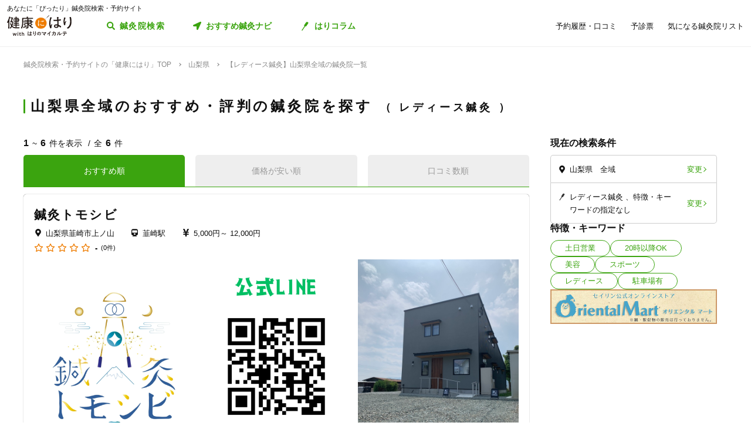

--- FILE ---
content_type: text/html; charset=utf-8
request_url: https://kenkounihari.seirin.jp/area/%E5%B1%B1%E6%A2%A8%E7%9C%8C/%E5%B1%B1%E6%A2%A8%E7%9C%8C%E5%85%A8%E5%9F%9F/category/ladies?sort=10
body_size: 77536
content:

<!doctype html>
<html>
<head prefix="og: http://ogp.me/ns# fb: http://ogp.me/ns/fb# article: http://ogp.me/ns/article#">
    <meta charset="utf-8">
    <meta http-equiv="X-UA-Compatible" content="chrome=1; IE=edge">
    <meta name="viewport" content="width=device-width, initial-scale=1">
    <meta name="format-detection" content="telephone=no">
    <title>【レディース鍼灸】山梨県全域の鍼灸院一覧 | 鍼灸院予約・検索サイト「健康にはり」</title>
    <meta name="description" content="【レディース鍼灸】山梨県全域の鍼灸院一覧です。6件の鍼灸院が掲載されています。「健康にはり」は、鍼灸×健康・美容に関する「新たな気付き」をご提供する鍼灸院検索・予約サイトです。様々な検索条件で鍼灸院を検索してみましょう。">
    <link rel="canonical" href="https://kenkounihari.seirin.jp/area/山梨県/山梨県全域/category/ladies?sort=10">
    <meta name="robots" content="all">
    <link rel="stylesheet" href="/css/style-min.css?v=sYSucSx-50FbxfN2j0_Y7JA0tI2VA4Soj6gWI8ZhPgs">
    <link rel="icon" href="/images/favicon/favicon.svg" type="image/svg+xml">
    <link rel="icon alternate" href="/images/favicon/favicon.png" type="image/png">
    <link rel="apple-touch-icon" sizes="180x180" href="/images/favicon/apple-touch-icon.png">
    <meta name="twitter:card" content="summary_large_image">
    <meta property="og:title" content="【レディース鍼灸】山梨県全域の鍼灸院一覧 | 鍼灸院予約・検索サイト「健康にはり」">
    <meta property="og:description" content="【レディース鍼灸】山梨県全域の鍼灸院一覧です。6件の鍼灸院が掲載されています。「健康にはり」は、鍼灸×健康・美容に関する「新たな気付き」をご提供する鍼灸院検索・予約サイトです。様々な検索条件で鍼灸院を検索してみましょう。">
    <meta property="og:type" content="article">
    <meta property="og:url" content="https://kenkounihari.seirin.jp/area/山梨県/山梨県全域/category/ladies?sort=10">
    <meta property="og:image" content="https://kenkounihari.seirin.jp/images/ogp.png">

        <!-- Google Tag Manager -->
    <script>
        (function (w, d, s, l, i) {
            w[l] = w[l] || [];
            w[l].push(
                {
                    'gtm.start': new Date().getTime(),
                    event: 'gtm.js'
                });
            var f = d.getElementsByTagName(s)[0],
                j = d.createElement(s),
                dl = l != 'dataLayer' ? '&l=' + l : '';
            j.async = true;
            j.src = 'https://www.googletagmanager.com/gtm.js?id=' + i + dl;
            f.parentNode.insertBefore(j, f);
        })(window, document, 'script', 'dataLayer', 'GTM-NDCV3HP');
    </script>
 <!-- End Google Tag Manager -->
    <script src="https://code.jquery.com/jquery-3.3.1.min.js"></script>
    <script type="application/ld+json">
        {
  "@context": "http://schema.org",
  "@type": "BreadcrumbList",
  "itemListElement": [
    {
      "@type": "ListItem",
      "position": 1,
      "item": {
        "@id": "https://kenkounihari.seirin.jp/",
        "name": "鍼灸院検索・予約サイトの「健康にはり」TOP"
      }
    },
    {
      "@type": "ListItem",
      "position": 2,
      "item": {
        "@id": "https://kenkounihari.seirin.jp/area/%e5%b1%b1%e6%a2%a8%e7%9c%8c",
        "name": "山梨県"
      }
    },
    {
      "@type": "ListItem",
      "position": 3,
      "item": {
        "@id": "https://kenkounihari.seirin.jp/area/%e5%b1%b1%e6%a2%a8%e7%9c%8c/%e5%b1%b1%e6%a2%a8%e7%9c%8c%e5%85%a8%e5%9f%9f/category/ladies?sort=10",
        "name": "【レディース鍼灸】山梨県全域の鍼灸院一覧"
      }
    }
  ]
}
    </script>
    
    <script type="text/javascript" src="/map/citylist" defer></script>
    <script src="https://cdn.jsdelivr.net/npm/vue@2.6.12/dist/vue.min.js" defer></script>

    <script src="/js/script.js?v=dOvMVJ3U9sNCsRTlQa3qWXOABzrh9CcQ7oi9YOL4Wrw" defer></script>
</head>
<body>
    <div class="wrapper LoginCheck">
        <script type="text/javascript">
            function isLoginCallback(data) {
                var className = data.isLogin ? "Login" : "NotLogin";
                var loginChecks = document.getElementsByClassName('LoginCheck');
                for (var i = 0; i < loginChecks.length; i++) {
                    var elm = loginChecks[i];
                    elm.classList.add(className);
                }
            }
        </script>
        <script type="text/javascript" src="/account/islogin?callback=isLoginCallback" async></script>
            <div class="headerBanner js-gtm-banner-container_sp1"></div>
        
        <header>
                <div class="inner">
                    <p class="headingText">あなたに「ぴったり」鍼灸院検索・予約サイト</p>
                    <div class="header">
                        <p class="logo"><a href="/"><img src="/images/logo.svg" alt="健康にはり"></a></p>
                        <a class="linkToSearch" href="/area/全国?dlgo=true">鍼灸院検索</a>
                        <button class="drawerSwitch" data-role="openDrawer"></button>
                        <div class="drawer" data-role="drawer">
                            <button class="drawerBg" data-role="closeDrawer"></button>
                            <div class="drawerBody" data-role="drawerBody">
                                <div class="linkButtons">
                                    <a class="linkToNavi" data-balloon-text="タイプ別だから迷わない！" href="/navi">
                                        <span class="ex">自分にあった鍼灸院探し</span>
                                        <span class="text">おすすめ鍼灸ナビ</span>
                                    </a>
                                    <a class="linkToColumn" href="/column">
                                        <span class="ex">鍼灸ビギナーの不安を解消します</span>
                                        <span class="text">はりコラム</span>
                                    </a>
                                </div>
                                <ul class="utilityLinkList">
                                    <li class="utilityLinkListItem linkToRegistration forNotLogin">
                                        <a href="/user">ログイン/新規登録</a>
                                    </li>
                                    <li class="utilityLinkListItem linkToMypage forLogin">
                                        <a href="/user">マイページ</a>
                                    </li>
                                    <li class="utilityLinkListItem linkToReservationList">
                                        <a href="/user/booking">予約履歴・口コミ</a>
                                    </li>
                                    <li class="utilityLinkListItem linkToPreexamList">
                                        <a href="/user/qa">予診票</a>
                                    </li>
                                    <li class="utilityLinkListItem linkToFavorite">
                                        <a href="/user/favorite">気になる鍼灸院リスト</a>
                                    </li>
                                    <li class="utilityLinkListItem linkToLogout forLogin">
                                        <a href="/Account/Logout">ログアウト</a>
                                    </li>
                                </ul>
                                <ul class="guideLinkList">
                                    <li class="guideLinkListItem">
                                        <a href="/guide">「健康にはり」とは</a>
                                    </li>
                                    <li class="guideLinkListItem">
                                        <a href="/faq">よくあるご質問</a>
                                    </li>
                                    <li class="guideLinkListItem">
                                        <a href="/support/inquiry">お問い合わせ</a>
                                    </li>
                                </ul>
                            </div>
                        </div>
                    </div>
                </div>            
        </header>                    
        <main>

    <ol class="breadcrumbs">
    <li itemprop="itemListElement">
            <a href="/"><span >鍼灸院検索・予約サイトの「健康にはり」TOP</span></a>
    </li>
    <li itemprop="itemListElement">
            <a href="/area/%e5%b1%b1%e6%a2%a8%e7%9c%8c"><span >山梨県</span></a>
    </li>
    <li itemprop="itemListElement">
            <span>【レディース鍼灸】山梨県全域の鍼灸院一覧</span>
    </li>
    </ol>
            
<section class="searchPageSection">
    <h1 class="searchPageTitle">
        山梨県全域のおすすめ・評判の鍼灸院を探す
            <span class="sub">
                レディース鍼灸
            </span>
    </h1>
    <div class="searchResult" id="searchResult">
        <div class="side">
            <div class="facetContainer">
                <div class="facet">
                    <p class="facetTitle">現在の検索条件</p>
                    <ul class="facetList" v-on:click="showFacetModal($event)">
                        <li class="facetListItem address">
                            <span class="text" v-cloak>{{_originalSelectedCityNames}}</span>
                            <button class="facetListItemButton">変更</button>
                        </li>
                        <li class="facetListItem category">
                            <span class="text" v-cloak>{{_originalSelectedCategoryNames}}</span>
                            <span class="text" v-cloak>{{_originalSelectedTagNames}}</span>
                            <span class="text" v-cloak>{{_originalInputKeywords}}</span>
                            <button class="facetListItemButton">変更</button>
                        </li>
                    </ul>
                </div>
            </div>
            <div ref="facetModal" data-role="modal" class="facetModal">
                <div data-role="modalWrapper">
                    <div class="modalBg" v-on:click="closeModal"></div>
                    <div data-role="modalBox" class="x-largeSize">
                        <div class="modalHeader" v-on:click="closeModal">
                            <a href="#" class="btCloseModalRounded" data-role="closeModal">閉じる</a>
                        </div>
                        <div data-role="modalBoxInner" v-cloak>
                            <div class="optionContainer addressOptionGrid">
                                <p class="optionTitle address">住所</p>
                                <span class="selectWrapper">
                                    <select v-model="selectedPrefectureId">
                                        <option v-for="prefecture in cityList" :value="prefecture.prefecture_id">{{prefecture.name}}</option>
                                    </select>
                                </span>
                                <div class="cityListExpantionSwitchContainer hasBg" v-show="selectedPrefectureId != 0 && isCityListExpanded == false">
                                    <p class="selectedCityNames">{{_selectedCityNames}}</p>
                                    <button class="cityListExpantionSwitch" v-on:click="swicthCityListExpantion">{{_changeCityText}}</button>
                                </div>
                                <div :class="{cityListContainer:true, active:isCityListExpanded}" v-show="selectedPrefectureId != 0">
                                    <div class="cityListExpantionSwitchContainer">
                                        <p class="cityListLead">同じ都道府県内から最大3つ選べます</p>
                                        <button class="cityListExpantionSwitch arrowUpward" v-on:click="swicthCityListExpantion">閉じる</button>
                                    </div>
                                    <div :class="{cityList:true, limited:isCitySelectLimitReached}">
                                        <label v-for="city in _cityListOfSelectedPrefecture" :class="{isSelected:checkIfCitySelected(city.city_id), notClinicExists:!city.exist_clinic}">
                                            <input type="checkbox" :value="city.city_id" v-on:change="sortOutSelectedCityIds(city.city_id)" v-model="selectedCityIds">
                                            <span class="text">{{city.name}}</span>
                                        </label>
                                    </div>
                                </div>
                            </div>
                            <div class="optionContainer">
                                <p class="optionTitle category">ジャンル</p>
                                <div class="optionBody">
                                    <div class="categoryList">
                                        <label v-for="category in categoryList">
                                            <input type="checkbox" :value="category.id" v-model="selectedCategoryIds">
                                            <span class="text">{{category.name}}</span>
                                        </label>
                                    </div>
                                </div>
                            </div>
                            <div class="optionContainer" v-if="original.selectedTypeId == null">
                                <p class="optionTitle feature">特徴・キーワード</p>
                                <div class="optionBody">
                                    <div class="tagListContainer">
                                        <template v-for="tagGroup in tagGroupList">
                                            <p class="title">{{tagGroup.title}}</p>
                                            <div class="tagList">
                                                <label v-for="tag in getTagListByIds(tagGroup.tagIds)">
                                                    <input type="checkbox" :value="tag.id" v-model="selectedTagIds">
                                                    <span class="text">{{tag.name}}</span>
                                                </label>
                                            </div>
                                        </template>
                                    </div>
                                    <div class="keywordContainer">
                                        <p class="title">キーワード</p>
                                        <input class="keywords" type="text" v-model="inputKeywords" v-on:blur="search()" v-on:keyup="delaySearch()" v-on:keyup.enter="search()" placeholder="施設名の一部などで探せます">
                                    </div>
                                </div>
                            </div>
                        </div>
                        <div class="searchButtonContainer">
                            <a :href="_searchUrl" class="btPrimary btLargeSize btSearch" :class="{disabled:!resultNum}">
                                <span class="num" v-cloak><i class="resultNum">{{resultNum}}</i>件</span>
                                <span class="text" v-cloak>{{_actionText}}</span>
                            </a>
                        </div>
                    </div>
                </div>
            </div>
            <div class="tagLinkContainer">
                <p class="tagLinkContainerTitle">特徴・キーワード</p>
                <div class="tagLinkList">
                    <a class="tagLinkListItem" href="/area/%e5%b1%b1%e6%a2%a8%e7%9c%8c/%e5%b1%b1%e6%a2%a8%e7%9c%8c%e5%85%a8%e5%9f%9f/tag/1?sort=10">土日営業</a>
                    <a class="tagLinkListItem" href="/area/%e5%b1%b1%e6%a2%a8%e7%9c%8c/%e5%b1%b1%e6%a2%a8%e7%9c%8c%e5%85%a8%e5%9f%9f/tag/2?sort=10">20時以降OK</a>
                    <a class="tagLinkListItem" href="/area/%e5%b1%b1%e6%a2%a8%e7%9c%8c/%e5%b1%b1%e6%a2%a8%e7%9c%8c%e5%85%a8%e5%9f%9f/category/beauty?sort=10">美容</a>
                    <a class="tagLinkListItem" href="/area/%e5%b1%b1%e6%a2%a8%e7%9c%8c/%e5%b1%b1%e6%a2%a8%e7%9c%8c%e5%85%a8%e5%9f%9f/category/sports?sort=10">スポーツ</a>
                    <a class="tagLinkListItem" href="/area/%e5%b1%b1%e6%a2%a8%e7%9c%8c/%e5%b1%b1%e6%a2%a8%e7%9c%8c%e5%85%a8%e5%9f%9f/category/ladies?sort=10">レディース</a>
                    <a class="tagLinkListItem" href="/area/%e5%b1%b1%e6%a2%a8%e7%9c%8c/%e5%b1%b1%e6%a2%a8%e7%9c%8c%e5%85%a8%e5%9f%9f/tag/5?sort=10">駐車場有</a>
                </div>
            </div>
            <div class="bannerContainer js-gtm-banner-container_pc1"></div>
        </div>
            <div class="result">
                <p class="displayNumber" v-cloak>
                    <span class="current"><i>{{_countFrom}}</i>~<i>{{_countTo}}</i>件を表示</span>
                    <span class="total">全<i>{{clinicList.count}}</i>件</span>
                </p>
                <div class="tabNavigation clinicListTabNavigation">
                    <ul class="tabList">
                    <li class="tabListItem" :class="{active: sort.id == original.selectedSortId}" v-for="sort in sortList" v-on:click="onClinicListSortTabClicked(sort)"><a v-cloak>{{sort.name}}</a></li>
                    </ul>
                </div>
                <ul class="clinicList">
                    <li class="clinicListItem" v-for="clinic in clinicList.items">
                        <div class="clinicNameContainer">
                            <p class="clinicGroupName" v-if="clinic.sameGroupClinicCount > 1"  v-cloak>{{clinic.clinicGroupName}}</p>
                            <p class="clinicBusinessStatus closed" v-if="clinic.isClosed" v-cloak>閉院</p>
                            <h2 class="clinicName"><a :href="getClinicDetailUrl(clinic.id)" v-cloak>{{clinic.name}}</a></h2>
                        </div>
                        <div class="clinicInfoList" v-if="checkIfHavingAddress(clinic) || checkIfHavingNearestStaion(clinic) || checkIfHavingCourse(clinic) || checkIfHavingCategory(clinic) || checkIfHavingTag(clinic)" v-cloak>
                            <h3 class="clinicInfoListItem address" v-if="checkIfHavingAddress(clinic)">
                            <span class="clinicInfoListItemText" v-cloak>{{clinic.prefecture}}{{clinic.city}}{{clinic.address}}</span>
                            </h3>
                            <h3 class="clinicInfoListItem nearestStation" v-if="checkIfHavingNearestStaion(clinic)">
                            <span class="clinicInfoListItemText" v-cloak>{{clinic.nearestStation}}</span>
                            </h3>
                            <h3 class="clinicInfoListItem price" v-if="checkIfHavingCourse(clinic)">
                                <span class="clinicInfoListItemText" v-cloak>
                                    <span v-if="clinic.minCoursePrice == 0">- 円～</span>
                                    <span v-else>{{getMinCoursePrice(clinic)}}～</span>
                                    <span v-if="clinic.maxCoursePrice > 0">{{getMaxCoursePrice(clinic)}}</span>
                                </span>
                            </h3>
                        </div>
                        <div class="clinicReviewContainer">
                            <div class="clinicReviewHeader">
                            <div class="scoreContainer">
                                <p class="totalScore">
                                <span class="totalScoreIcons">
                                    <i class="scoreIconFilled" v-for="n in getRoundScore(clinic)"></i>
                                    <i class="scoreIconOutlined" v-for="n in getPaddingScore(clinic)"></i>
                                </span>
                                <span class="totalScoreNumber" v-cloak>{{getEvaluation(clinic,clinic.totalEvaluation)}}</span>
                                </p>
                                <p class="impressionNumber" v-cloak>
                                <a :href="getClinicDetailUrl(clinic.id)" v-cloak>({{ clinic.reviewTotalCount >= 1 ? clinic.reviewTotalCount : 0}}件)</a>
                                </p>
                            </div>
                            </div>
                        </div>
                        <div class="clinicImageContainer">
                            <a :href="getClinicDetailUrl(clinic.id)">
                            <ul class="clinicImageList">
                                <li class="clinicImageListItem"><img lazyload src="/images/loading.svg" :data-src="clinic.image" alt=""></li>
                                <li class="clinicImageListItem" v-for="url in clinic.featureImages"><img lazyload src="/images/loading.svg" :data-src="url" alt=""></li>
                            </ul>
                            </a>
                        </div>
                        <div class="clinicIntroduction" v-if="checkIfHavingIntroduction(clinic)">
                            <pre v-cloak>{{clinic.introduction}}</pre>
                        </div>
                        <ul class="clinicCategoryList" v-if="checkIfHavingCategory(clinic)">
                            <li class="clinicCategoryListItem clinicInfoListItemText" v-for="categoryName in getClinicCategoryNameList(clinic)" v-cloak>{{categoryName}}</li>
                        </ul>
                        <ul class="clinicTagList" v-if="checkIfHavingTag(clinic)">
                            <li class="clinicTagListItem" v-for="tagName in getClinicTagNameList(clinic)" v-cloak>{{tagName}}</li>
                        </ul>
                        <div class="clinicRecommendedCourse" v-if="checkIfHavingCourse(clinic)">
                            <p class="clinicRecommendedCourseTitle">代表的なコース</p>
                            <div class="clinicRecommendedCourseBody">
                            <ul class="clinicRecommendedCourseList">
                                <li class="clinicRecommendedCourseListItem" v-for="course in clinic.courses.slice(0, 3)">
                                <div class="imageContainer"><img lazyload src="/images/loading.svg" :data-src="course.image" alt=""></div>
                                <div class="textContainer">
                                    <p class="title"><a :href="getClinicDetailUrl(clinic.id) + '#courseSection'" class="titleText" v-cloak>{{course.name}}</a></p>
                                    <p class="gift" v-if="course.haveSpecial">特典あり</p>
                                    <p class="requiredTime" v-cloak>{{course.requiredTime}}分</p>
                                    <p class="price" v-cloak v-if="course.price === 0">- 円<span class="tax"></span></p>
                                    <p class="price" v-cloak v-else>{{getFormattedPrice(course.price)}}円<span class="tax">（税込）</span></p>
                                </div>
                                </li>
                            </ul>
                            </div>
                        </div>
                        <div class="contactButtonContainer" v-if="!clinic.isClosed">
                            <a class="btPrimary btLargeSize btReserve" :href="getClinicReserveUrl(clinic.id)" v-if="clinic.isCharged && clinic.isReserveStopped === false && clinic.isClosed === false && clinic.courses.filter(x => x.isReserveNotAccepted === false).length > 0">
                            <span class="balloon">24時間受付中</span>
                            <span class="text"><i class="icon_devices"></i>Webで簡単予約</span>
                            </a>
                            <button class="btGhost btMiddleSize btTel" v-on:click="onBtTelClicked($event, clinic.tel)" v-if="clinic.tel && clinic.tel.trim()">
                            <span class="sub">電話で予約</span>
                            <span class="text" data-text="電話で予約"><span class="tel" v-cloak>{{clinic.tel}}</span></span>
                            </button>
                        </div>
                    </li>
                </ul>
                <div class="paging" v-cloak>
                    <a href="/area/%e5%b1%b1%e6%a2%a8%e7%9c%8c/%e5%b1%b1%e6%a2%a8%e7%9c%8c%e5%85%a8%e5%9f%9f/category/ladies?sort=10" class="top" :class="{disabled:_isTop}"><span class="text">最初</span></a>
                    <a href="/area/%e5%b1%b1%e6%a2%a8%e7%9c%8c/%e5%b1%b1%e6%a2%a8%e7%9c%8c%e5%85%a8%e5%9f%9f/category/ladies?sort=10" class="prev" :class="{disabled:_isTop}"><span class="text">前へ</span></a>
                    <p class="pageNumber"><span class="current">{{this.clinicList.page}}</span>/{{_totalPageNumber}}ページ</p>
                    <a href="/area/%e5%b1%b1%e6%a2%a8%e7%9c%8c/%e5%b1%b1%e6%a2%a8%e7%9c%8c%e5%85%a8%e5%9f%9f/category/ladies?sort=10&amp;page=2" class="next" :class="{disabled:_isLast}"><span class="text">次へ</span></a>
                    <a href="/area/%e5%b1%b1%e6%a2%a8%e7%9c%8c/%e5%b1%b1%e6%a2%a8%e7%9c%8c%e5%85%a8%e5%9f%9f/category/ladies?sort=10" class="last" :class="{disabled:_isLast}"><span class="text">最後</span></a>
                </div>
            </div>

        <div class="facetContainer">
            <div class="facet">
                <p class="facetTitle">現在の検索条件</p>
                <ul class="facetList" v-on:click="showFacetModal($event)">
                <li class="facetListItem address">
                    <span class="text" v-cloak>{{_originalSelectedCityNames}}</span>
                    <button class="facetListItemButton">変更</button>
                </li>
                <li class="facetListItem category">
                    <span class="text" v-cloak>{{_originalSelectedCategoryNames}}</span>
                    <span class="text" v-cloak>{{_originalSelectedTagNames}}</span>
                    <span class="text" v-cloak>{{_originalInputKeywords}}</span>
                    <button class="facetListItemButton">変更</button>
                </li>
                </ul>
            </div>
        </div>

        <div ref="contactModal" data-role="modal" class="contactModal">
            <div data-role="modalWrapper">
                <div class="modalBg" v-on:click="closeModal"></div>
                <div data-role="modalBox">
                <a href="#" class="btCloseModalRounded" v-on:click="closeModal">閉じる</a>
                <div data-role="modalBoxInner">
                    <p class="text">電話時は<strong>「健康にはりを見た」</strong>とお伝えいただくとスムーズに予約できます。</p>
                    <p class="text">営業・勧誘のお電話は固くお断りしております。</p>
                    <div class="contactButtonContainer">
                    <a class="btGhost btMiddleSize btTel" :href="'tel:' + tel">
                        <span class="text">{{tel}}</span>
                    </a>
                    </div>
                </div>
            </div>
        </div>
    </div>
</section>
<div class="insertedArea toNavi">
    <div class="inner">
       <div class="buttonContainer">
            <a class="btPrimary btLargeSize btNext" href="/navi">
                <span class="ex largeSize colored">何を基準に鍼灸院を選べばいいの？<br>困っているあなたへ</span>
                <span class="text">おすすめ鍼灸ナビ</span>
            </a>
            <p class="buttonLead">タイプ別で、自分に合った鍼灸院が見つかる！</p>
        </div>
    </div>
</div>    
<div class="bannerSection js-gtm-banner-container_sp2"></div>
<section class="columnIntroductionSection">
    <h2 class="columnIntroductionSectionTitle"><i class="icon_beginner_colored"></i>鍼灸がよくわかる「はりコラム」</h2>
    <p class="columnIntroductionSectionTitleLead">鍼灸初心者のあなたに、わかりやすく解説します</p>
    <div class="topicTileContainer grid grid-pc-x3 grid-tb-x3 grid-sp-x1 popUpList">
            <article class="topicTile">
                <a href="/column/2021012807">
                    <div class="topicTileImage">
                            <img lazyload src="/images/loading.svg" data-src="/column/images/y0Ncl8VRrJx8LQjOYB5HAbU7eGFGY9jePvQKTwICnug" alt="">

                    </div>
                    <h3 class="topicTileTitle">鍼治療の効果が出るのはいつから？効果を感じるためのコツや通院スケジュールも解説</h3>
                    <p class="topicTileDate">2025.04.21</p>
                </a>
            </article>
            <article class="topicTile">
                <a href="/column/2021012801">
                    <div class="topicTileImage">
                            <img lazyload src="/images/loading.svg" data-src="/column/images/-mPkYZEJMjUbT_nrI-r9vi-WhxEtXYedtglBzo_ruTc" alt="">

                    </div>
                    <h3 class="topicTileTitle">【必読】5分でわかる「鍼灸」とは？効果やメカニズムを徹底解説</h3>
                    <p class="topicTileDate">2025.04.21</p>
                </a>
            </article>
            <article class="topicTile">
                <a href="/column/2021102101">
                    <div class="topicTileImage">
                            <img lazyload src="/images/loading.svg" data-src="/column/images/HBGjvm55WjzCRt-scIeD6IVe7MGRfGhOCCAZIiZPfUc" alt="">

                    </div>
                    <h3 class="topicTileTitle">テニス肘に効果的なツボ8選！根本解決を目指す鍼灸治療とは</h3>
                    <p class="topicTileDate">2025.04.04</p>
                </a>
            </article>
    </div>
    <div class="buttonContainer">
        <a class="btGhost btMiddleSize btNextGhost" href="/Column">コラムをもっと読む</a>
    </div>
</section>

<input type="hidden" id="ClinicListJson" name="ClinicListJson" value="{&quot;count&quot;:6,&quot;page&quot;:1,&quot;pageSize&quot;:20,&quot;items&quot;:[{&quot;courses&quot;:[{&quot;name&quot;:&quot;【お試し・メンテナス】トモシビ&#x3000;ショート ※鍼灸のみ&quot;,&quot;price&quot;:5000,&quot;requiredTime&quot;:40,&quot;specialLength&quot;:0,&quot;haveSpecial&quot;:false,&quot;displayOrder&quot;:0,&quot;id&quot;:19871,&quot;isReserveNotAccepted&quot;:false,&quot;image&quot;:&quot;https://cdn-seirin-site-prod.azureedge.net:443/cliniccourse-images/0000019871&quot;},{&quot;name&quot;:&quot;【症状改善】トモシビ&#x3000;ベーシック&quot;,&quot;price&quot;:8000,&quot;requiredTime&quot;:70,&quot;specialLength&quot;:0,&quot;haveSpecial&quot;:false,&quot;displayOrder&quot;:0,&quot;id&quot;:19711,&quot;isReserveNotAccepted&quot;:false,&quot;image&quot;:&quot;https://cdn-seirin-site-prod.azureedge.net:443/cliniccourse-images/0000019711&quot;},{&quot;name&quot;:&quot;【寝てるだけで整う】トモシビ&#x3000;Relux&quot;,&quot;price&quot;:8000,&quot;requiredTime&quot;:70,&quot;specialLength&quot;:0,&quot;haveSpecial&quot;:false,&quot;displayOrder&quot;:0,&quot;id&quot;:19867,&quot;isReserveNotAccepted&quot;:false,&quot;image&quot;:&quot;https://cdn-seirin-site-prod.azureedge.net:443/cliniccourse-images/0000019867&quot;},{&quot;name&quot;:&quot;【痛みがとれてさらに整う】トモシビ&#x3000;Relux&#x3000;ロング &quot;,&quot;price&quot;:12000,&quot;requiredTime&quot;:100,&quot;specialLength&quot;:0,&quot;haveSpecial&quot;:false,&quot;displayOrder&quot;:0,&quot;id&quot;:19868,&quot;isReserveNotAccepted&quot;:false,&quot;image&quot;:&quot;https://cdn-seirin-site-prod.azureedge.net:443/cliniccourse-images/0000019868&quot;}],&quot;id&quot;:18450,&quot;name&quot;:&quot;鍼灸トモシビ&quot;,&quot;nameKana&quot;:null,&quot;clinicGroupName&quot;:&quot;鍼灸トモシビ&quot;,&quot;sameGroupClinicCount&quot;:1,&quot;categoryCure&quot;:true,&quot;categoryBeauty&quot;:true,&quot;categorySports&quot;:true,&quot;categoryLadies&quot;:true,&quot;categoryChild&quot;:true,&quot;postalCode&quot;:&quot;4070011&quot;,&quot;prefecture&quot;:&quot;山梨県&quot;,&quot;city&quot;:&quot;韮崎市&quot;,&quot;address&quot;:&quot;上ノ山&quot;,&quot;tel&quot;:null,&quot;introduction&quot;:&quot;＊お問い合わせ、ご相談はトップ画像QRコードの公式ラインからお願いいたしますm(__)m\n\n【妊婦さん・産後OK】&#x3000;【お子さん連れもOK】\n\n当院は【完全プライベートの鍼灸サロン】です。予約制のため、ほかの方と顔を合わせることなく、あなただけのゆったりとした時間をお過ごしいただけます。\n\n肩こりや腰痛、疲れやすさといった日常の不調はもちろん、スポーツによるケガや「どこに行っても良くならなかった」つらい症状にも対応しています。初めての方にも安心していただけるよう、まずはじっくりとお話を伺い、お一人おひとりに合った施術をご提案いたします。\n\n施術を通して、\n「痛みがやわらぎ、毎日の生活がラクになった」\n「スポーツに早く復帰できて、自信を取り戻せた」\nといった変化を感じていただけるよう心を込めてサポートいたします。\n\n体が整うと心も軽くなり、趣味やお仕事も前向きに楽しめるようになります。完全プライベートの空間で、まわりを気にせずリラックスしながら、本来のあなたらしさを取り戻してみませんか？\n\n初めての方もどうぞ安心してご相談ください。あなたに希望のトモシビがともりますように。\n\n＊院の住所は予約確定後にメッセージいたします。&quot;,&quot;businessTime&quot;:[{&quot;comment&quot;:&quot;日&quot;,&quot;isHoliday&quot;:true,&quot;open&quot;:[],&quot;lastOrderTime&quot;:null},{&quot;comment&quot;:&quot;月&quot;,&quot;isHoliday&quot;:false,&quot;open&quot;:[{&quot;openingTime&quot;:&quot;2000-01-01T09:30:00&#x2B;09:00&quot;,&quot;closingTime&quot;:&quot;2000-01-01T20:00:00&#x2B;09:00&quot;}],&quot;lastOrderTime&quot;:&quot;2000-01-01T18:30:00&#x2B;09:00&quot;},{&quot;comment&quot;:&quot;火&quot;,&quot;isHoliday&quot;:false,&quot;open&quot;:[{&quot;openingTime&quot;:&quot;2000-01-01T09:30:00&#x2B;09:00&quot;,&quot;closingTime&quot;:&quot;2000-01-01T20:00:00&#x2B;09:00&quot;}],&quot;lastOrderTime&quot;:&quot;2000-01-01T18:30:00&#x2B;09:00&quot;},{&quot;comment&quot;:&quot;水&quot;,&quot;isHoliday&quot;:false,&quot;open&quot;:[{&quot;openingTime&quot;:&quot;2000-01-01T09:30:00&#x2B;09:00&quot;,&quot;closingTime&quot;:&quot;2000-01-01T20:00:00&#x2B;09:00&quot;}],&quot;lastOrderTime&quot;:&quot;2000-01-01T18:30:00&#x2B;09:00&quot;},{&quot;comment&quot;:&quot;木&quot;,&quot;isHoliday&quot;:false,&quot;open&quot;:[{&quot;openingTime&quot;:&quot;2000-01-01T09:30:00&#x2B;09:00&quot;,&quot;closingTime&quot;:&quot;2000-01-01T20:00:00&#x2B;09:00&quot;}],&quot;lastOrderTime&quot;:&quot;2000-01-01T18:30:00&#x2B;09:00&quot;},{&quot;comment&quot;:&quot;金&quot;,&quot;isHoliday&quot;:false,&quot;open&quot;:[{&quot;openingTime&quot;:&quot;2000-01-01T09:30:00&#x2B;09:00&quot;,&quot;closingTime&quot;:&quot;2000-01-01T20:00:00&#x2B;09:00&quot;}],&quot;lastOrderTime&quot;:&quot;2000-01-01T18:30:00&#x2B;09:00&quot;},{&quot;comment&quot;:&quot;土&quot;,&quot;isHoliday&quot;:false,&quot;open&quot;:[{&quot;openingTime&quot;:&quot;2000-01-01T09:30:00&#x2B;09:00&quot;,&quot;closingTime&quot;:&quot;2000-01-01T17:00:00&#x2B;09:00&quot;}],&quot;lastOrderTime&quot;:&quot;2000-01-01T15:30:00&#x2B;09:00&quot;}],&quot;businessMemo&quot;:null,&quot;homePage&quot;:null,&quot;image&quot;:&quot;https://cdn-seirin-site-prod.azureedge.net:443/karte-clinic-icons/0000018450/5rqZlATL-2LeMqi4ORIjbPwxNfBoQ3tTSgmOag8DglY&quot;,&quot;featureImages&quot;:[&quot;https://cdn-seirin-site-prod.azureedge.net:443/clinicfeatures-images/18450/p_Tl6q-XWqmdTBQ1ifCvwLxEUynoeeSJ2F__F9RHAD8&quot;,&quot;https://cdn-seirin-site-prod.azureedge.net:443/clinicfeatures-images/18450/msmS0Yu7J-dXUSN5vO-fWydYPWrbs3AkoOp6zIQ3qQM&quot;,&quot;https://cdn-seirin-site-prod.azureedge.net:443/clinicfeatures-images/18450/AZtF4Xzf7B3GOxiUmDtIFb2KrizxyRFEmmuY3MAinTA&quot;,&quot;https://cdn-seirin-site-prod.azureedge.net:443/clinicfeatures-images/18450/sKuaHDKY4A0m11LkeBUY6btbdxxg-qhjvUDWKsGa7s8&quot;,&quot;https://cdn-seirin-site-prod.azureedge.net:443/clinicfeatures-images/18450/RabK_5IPliX3v6Fsu-qNkiytzOm7dsV3kkFYA4GEDbs&quot;],&quot;review&quot;:0.0,&quot;isReserveStopped&quot;:false,&quot;isClosed&quot;:false,&quot;isCharged&quot;:true,&quot;isSearch&quot;:true,&quot;isDirectMedicalQuestionnaire&quot;:false,&quot;isClientQuestionOnSchedule&quot;:true,&quot;clientQuestionDescription&quot;:&quot;お困りの症状など事前に伝えたい内容を簡単にご記入ください。&quot;,&quot;isUnassigned&quot;:true,&quot;nearestStation&quot;:&quot;韮崎駅&quot;,&quot;directions&quot;:&quot;＊住所はご予約確定後にメッセージいたします。\n\n車でのご来院をおすすめします。\n韮崎駅から車で10分。\n中央道韮崎ICから5分。&quot;,&quot;parking&quot;:&quot;店舗の前に2台分の駐車スペースがあります。&quot;,&quot;paymentMethod&quot;:{&quot;isCash&quot;:true,&quot;isCreditCard&quot;:false,&quot;isVisa&quot;:false,&quot;isMasterCard&quot;:false,&quot;isJCB&quot;:false,&quot;isAmericanExpress&quot;:false,&quot;isDinersClub&quot;:false,&quot;other&quot;:null},&quot;twitterId&quot;:null,&quot;facebookId&quot;:null,&quot;instagramId&quot;:&quot;https://www.instagram.com/tomoshibi_shinkyu?igsh=cmhvOTQ0ZTI2bmQw&amp;utm_source=qr&quot;,&quot;initialConsultationFee&quot;:&quot;なし&quot;,&quot;membershipOrganization&quot;:null,&quot;tagIds&quot;:[1,3,4,5,9,11,12,14,15,16,18,27],&quot;minCoursePrice&quot;:5000,&quot;maxCoursePrice&quot;:12000,&quot;medianCoursePrice&quot;:8000.0,&quot;evaluation1&quot;:null,&quot;evaluation2&quot;:null,&quot;evaluation3&quot;:null,&quot;evaluation4&quot;:null,&quot;evaluation5&quot;:null,&quot;evaluation6&quot;:null,&quot;evaluation7&quot;:null,&quot;evaluation8&quot;:null,&quot;evaluation9&quot;:null,&quot;evaluation10&quot;:null,&quot;totalEvaluation&quot;:null,&quot;reviewTotalCount&quot;:0},{&quot;courses&quot;:[],&quot;id&quot;:14818,&quot;name&quot;:&quot;ふえふき針灸マッサージ治療院&quot;,&quot;nameKana&quot;:null,&quot;clinicGroupName&quot;:&quot;ふえふき針灸マッサージ治療院&quot;,&quot;sameGroupClinicCount&quot;:1,&quot;categoryCure&quot;:true,&quot;categoryBeauty&quot;:true,&quot;categorySports&quot;:true,&quot;categoryLadies&quot;:true,&quot;categoryChild&quot;:true,&quot;postalCode&quot;:&quot;4060807&quot;,&quot;prefecture&quot;:&quot;山梨県&quot;,&quot;city&quot;:&quot;笛吹市&quot;,&quot;address&quot;:&quot;御坂町二之宮2628−2&quot;,&quot;tel&quot;:&quot;08088310806&quot;,&quot;introduction&quot;:&quot;当院は２００６年に開院いたしました。特に不妊治療、美顔針を得意としております。近年はストレスが多い時代になっているので、ご希望でお体の治療だけでなく、カウンセリングもご用意致しております。当院はお体のお悩み、心のお悩みを両方解決できる治療院を目指しております。是非ご来院をお待ちしております！&quot;,&quot;businessTime&quot;:[{&quot;comment&quot;:&quot;日&quot;,&quot;isHoliday&quot;:true,&quot;open&quot;:[],&quot;lastOrderTime&quot;:null},{&quot;comment&quot;:&quot;月&quot;,&quot;isHoliday&quot;:false,&quot;open&quot;:[{&quot;openingTime&quot;:&quot;2000-01-01T09:00:00&#x2B;09:00&quot;,&quot;closingTime&quot;:&quot;2000-01-01T19:00:00&#x2B;09:00&quot;}],&quot;lastOrderTime&quot;:null},{&quot;comment&quot;:&quot;火&quot;,&quot;isHoliday&quot;:false,&quot;open&quot;:[{&quot;openingTime&quot;:&quot;2000-01-01T09:00:00&#x2B;09:00&quot;,&quot;closingTime&quot;:&quot;2000-01-01T19:00:00&#x2B;09:00&quot;}],&quot;lastOrderTime&quot;:null},{&quot;comment&quot;:&quot;水&quot;,&quot;isHoliday&quot;:false,&quot;open&quot;:[{&quot;openingTime&quot;:&quot;2000-01-01T09:00:00&#x2B;09:00&quot;,&quot;closingTime&quot;:&quot;2000-01-01T19:00:00&#x2B;09:00&quot;}],&quot;lastOrderTime&quot;:null},{&quot;comment&quot;:&quot;木&quot;,&quot;isHoliday&quot;:false,&quot;open&quot;:[{&quot;openingTime&quot;:&quot;2000-01-01T09:00:00&#x2B;09:00&quot;,&quot;closingTime&quot;:&quot;2000-01-01T19:00:00&#x2B;09:00&quot;}],&quot;lastOrderTime&quot;:null},{&quot;comment&quot;:&quot;金&quot;,&quot;isHoliday&quot;:false,&quot;open&quot;:[{&quot;openingTime&quot;:&quot;2000-01-01T09:00:00&#x2B;09:00&quot;,&quot;closingTime&quot;:&quot;2000-01-01T19:00:00&#x2B;09:00&quot;}],&quot;lastOrderTime&quot;:null},{&quot;comment&quot;:&quot;土&quot;,&quot;isHoliday&quot;:false,&quot;open&quot;:[{&quot;openingTime&quot;:&quot;2000-01-01T09:00:00&#x2B;09:00&quot;,&quot;closingTime&quot;:&quot;2000-01-01T19:00:00&#x2B;09:00&quot;}],&quot;lastOrderTime&quot;:null}],&quot;businessMemo&quot;:null,&quot;homePage&quot;:&quot;http://syoukodou.web.fc2.com/&quot;,&quot;image&quot;:&quot;https://cdn-seirin-site-prod.azureedge.net:443/karte-clinic-icons/0000014818/KnIczQk5c46D8PyRrt3ck5tY2_PyLwFMyROt7vWBC54&quot;,&quot;featureImages&quot;:[&quot;https://cdn-seirin-site-prod.azureedge.net:443/clinicfeatures-images/14818/OE1e3viPgu9V5Dmz6ctOTj15rIrbK3rvA0sfBi9cinc&quot;,&quot;https://cdn-seirin-site-prod.azureedge.net:443/clinicfeatures-images/14818/8LHsq4tPKzbfBrrvjKiF13z29GHd_mC_m2UphwYQ19w&quot;,&quot;https://cdn-seirin-site-prod.azureedge.net:443/clinicfeatures-images/14818/O6gYB3BQnODvPNTR4W1hoo0xcxEOzbMIHd_Yg4CCyVg&quot;,&quot;https://cdn-seirin-site-prod.azureedge.net:443/clinicfeatures-images/14818/OMnys89A1aD8-6-ai6QYhavV7l391ES9chck03pC_RQ&quot;,&quot;https://cdn-seirin-site-prod.azureedge.net:443/clinicfeatures-images/14818/yTxM3fc7SXJjLfBJ_l2MgybfAaKEY1JpJQWR1ec2vR8&quot;],&quot;review&quot;:0.0,&quot;isReserveStopped&quot;:false,&quot;isClosed&quot;:false,&quot;isCharged&quot;:false,&quot;isSearch&quot;:true,&quot;isDirectMedicalQuestionnaire&quot;:true,&quot;isClientQuestionOnSchedule&quot;:true,&quot;clientQuestionDescription&quot;:&quot;お困りの症状など事前に伝えたい内容を簡単にご記入ください。&quot;,&quot;isUnassigned&quot;:true,&quot;nearestStation&quot;:&quot;&quot;,&quot;directions&quot;:&quot;中央本線石和温泉駅から車で10分\n富士急行バス二之宮バス停から徒歩3分&quot;,&quot;parking&quot;:&quot;あり&quot;,&quot;paymentMethod&quot;:{&quot;isCash&quot;:true,&quot;isCreditCard&quot;:true,&quot;isVisa&quot;:true,&quot;isMasterCard&quot;:true,&quot;isJCB&quot;:true,&quot;isAmericanExpress&quot;:true,&quot;isDinersClub&quot;:false,&quot;other&quot;:&quot; PayPay、Suica、PASMO、QUICPay、ID&quot;},&quot;twitterId&quot;:null,&quot;facebookId&quot;:null,&quot;instagramId&quot;:null,&quot;initialConsultationFee&quot;:&quot;1000円&quot;,&quot;membershipOrganization&quot;:null,&quot;tagIds&quot;:[3,4,5,7,12,13,14,15,22,24,25,27],&quot;minCoursePrice&quot;:null,&quot;maxCoursePrice&quot;:null,&quot;medianCoursePrice&quot;:null,&quot;evaluation1&quot;:null,&quot;evaluation2&quot;:null,&quot;evaluation3&quot;:null,&quot;evaluation4&quot;:null,&quot;evaluation5&quot;:null,&quot;evaluation6&quot;:null,&quot;evaluation7&quot;:null,&quot;evaluation8&quot;:null,&quot;evaluation9&quot;:null,&quot;evaluation10&quot;:null,&quot;totalEvaluation&quot;:null,&quot;reviewTotalCount&quot;:0},{&quot;courses&quot;:[],&quot;id&quot;:5641,&quot;name&quot;:&quot;東洋医学会館&quot;,&quot;nameKana&quot;:&quot;トウヨウイガクカイカン&quot;,&quot;clinicGroupName&quot;:&quot;東洋医学会館&quot;,&quot;sameGroupClinicCount&quot;:1,&quot;categoryCure&quot;:true,&quot;categoryBeauty&quot;:true,&quot;categorySports&quot;:true,&quot;categoryLadies&quot;:true,&quot;categoryChild&quot;:true,&quot;postalCode&quot;:&quot;4000031&quot;,&quot;prefecture&quot;:&quot;山梨県&quot;,&quot;city&quot;:&quot;甲府市&quot;,&quot;address&quot;:&quot;丸の内３丁目３２－１５&quot;,&quot;tel&quot;:&quot;0552270003&quot;,&quot;introduction&quot;:&quot;私たちは昭和59年に設立以来、日本の伝統的医療である漢方薬、接骨、鍼灸、マッサージなどの\n東洋医学を活用し、病気やケガの予防・治療・リハビリを通じて地域社会に貢献することを\n使命としております。\n\n東洋医学は数千年の歴史の中で試され済みの安全安心の医療であり、苦痛や症状を改善する\nだけではなく、 その根本原因となっている体質の改善をはかり、自然治癒力、免疫力を\n高めていきます。\n\n他の治療方法で効果が得られなかった方、原因不明や治療方法がなくて苦しんでおられる方など\nほとんどの傷病に対応させていただきますので、気軽にご相談ください。\n\n東洋医学会館には&#x3000;甲府和洋診療所&#x3000;健康プラザ&#x3000;丸の内接骨院・総合治療院&#x3000;が入居し\n全体として東洋医学の総合的、選択的治療が可能となっております。\n\n東洋医学会館の特徴\n予約制で十分な診療時間を確保し「流れ作業」をしない\n多くの医療職が連携して「東洋医学の総合病院」を実現\n患者さんの自己負担軽減を「生き甲斐」とする\n往診、送迎、夜間診療、介護施設の運営なども行っています&quot;,&quot;businessTime&quot;:[{&quot;comment&quot;:&quot;日&quot;,&quot;isHoliday&quot;:true,&quot;open&quot;:[],&quot;lastOrderTime&quot;:null},{&quot;comment&quot;:&quot;月&quot;,&quot;isHoliday&quot;:false,&quot;open&quot;:[{&quot;openingTime&quot;:&quot;2000-01-01T09:00:00&#x2B;09:00&quot;,&quot;closingTime&quot;:&quot;2000-01-01T13:00:00&#x2B;09:00&quot;},{&quot;openingTime&quot;:&quot;2000-01-01T14:30:00&#x2B;09:00&quot;,&quot;closingTime&quot;:&quot;2000-01-01T21:00:00&#x2B;09:00&quot;}],&quot;lastOrderTime&quot;:null},{&quot;comment&quot;:&quot;火&quot;,&quot;isHoliday&quot;:false,&quot;open&quot;:[{&quot;openingTime&quot;:&quot;2000-01-01T09:00:00&#x2B;09:00&quot;,&quot;closingTime&quot;:&quot;2000-01-01T13:00:00&#x2B;09:00&quot;},{&quot;openingTime&quot;:&quot;2000-01-01T14:30:00&#x2B;09:00&quot;,&quot;closingTime&quot;:&quot;2000-01-01T21:00:00&#x2B;09:00&quot;}],&quot;lastOrderTime&quot;:null},{&quot;comment&quot;:&quot;水&quot;,&quot;isHoliday&quot;:false,&quot;open&quot;:[{&quot;openingTime&quot;:&quot;2000-01-01T09:00:00&#x2B;09:00&quot;,&quot;closingTime&quot;:&quot;2000-01-01T13:00:00&#x2B;09:00&quot;},{&quot;openingTime&quot;:&quot;2000-01-01T14:30:00&#x2B;09:00&quot;,&quot;closingTime&quot;:&quot;2000-01-01T21:00:00&#x2B;09:00&quot;}],&quot;lastOrderTime&quot;:null},{&quot;comment&quot;:&quot;木&quot;,&quot;isHoliday&quot;:false,&quot;open&quot;:[{&quot;openingTime&quot;:&quot;2000-01-01T09:00:00&#x2B;09:00&quot;,&quot;closingTime&quot;:&quot;2000-01-01T13:00:00&#x2B;09:00&quot;},{&quot;openingTime&quot;:&quot;2000-01-01T14:30:00&#x2B;09:00&quot;,&quot;closingTime&quot;:&quot;2000-01-01T21:00:00&#x2B;09:00&quot;}],&quot;lastOrderTime&quot;:null},{&quot;comment&quot;:&quot;金&quot;,&quot;isHoliday&quot;:false,&quot;open&quot;:[{&quot;openingTime&quot;:&quot;2000-01-01T09:00:00&#x2B;09:00&quot;,&quot;closingTime&quot;:&quot;2000-01-01T13:00:00&#x2B;09:00&quot;},{&quot;openingTime&quot;:&quot;2000-01-01T14:30:00&#x2B;09:00&quot;,&quot;closingTime&quot;:&quot;2000-01-01T21:00:00&#x2B;09:00&quot;}],&quot;lastOrderTime&quot;:null},{&quot;comment&quot;:&quot;土&quot;,&quot;isHoliday&quot;:false,&quot;open&quot;:[{&quot;openingTime&quot;:&quot;2000-01-01T09:00:00&#x2B;09:00&quot;,&quot;closingTime&quot;:&quot;2000-01-01T13:00:00&#x2B;09:00&quot;},{&quot;openingTime&quot;:&quot;2000-01-01T14:30:00&#x2B;09:00&quot;,&quot;closingTime&quot;:&quot;2000-01-01T17:00:00&#x2B;09:00&quot;}],&quot;lastOrderTime&quot;:null}],&quot;businessMemo&quot;:null,&quot;homePage&quot;:&quot;https://toyoigakukaikan.jp/&quot;,&quot;image&quot;:&quot;https://cdn-seirin-site-prod.azureedge.net:443/karte-clinic-icons/0000005641/XWilC8dRkf_plNcRuOTGezLjpyNUsAPm5-cNSFt61D4&quot;,&quot;featureImages&quot;:[&quot;https://cdn-seirin-site-prod.azureedge.net:443/clinicfeatures-images/5641/lurf7O28EnkgY4lwzW0-Vz8xFzAgKLoJYIL2LYeRAiQ&quot;,&quot;https://cdn-seirin-site-prod.azureedge.net:443/clinicfeatures-images/5641/yd3XeehhhixUwRzaKgzCMCJMPaBBxJi9ZkEG6vUWbqI&quot;,&quot;https://cdn-seirin-site-prod.azureedge.net:443/clinicfeatures-images/5641/vRAlqYRqjsz4VkwOgUVdRnMz87m7iWceXxtmmBnxtq0&quot;,&quot;https://cdn-seirin-site-prod.azureedge.net:443/clinicfeatures-images/5641/aWWMtqKsnfqnNEvu0J_MSy-Cup1pODksNQ9X2Wiszk8&quot;,&quot;https://cdn-seirin-site-prod.azureedge.net:443/clinicfeatures-images/5641/xvSz27QzUvPlpPMyntJMfZBWHRG3m2CI5ElzZAi6Wek&quot;],&quot;review&quot;:0.0,&quot;isReserveStopped&quot;:false,&quot;isClosed&quot;:false,&quot;isCharged&quot;:false,&quot;isSearch&quot;:true,&quot;isDirectMedicalQuestionnaire&quot;:true,&quot;isClientQuestionOnSchedule&quot;:true,&quot;clientQuestionDescription&quot;:&quot;お困りの症状など事前に伝えたい内容を簡単にご記入ください。&quot;,&quot;isUnassigned&quot;:true,&quot;nearestStation&quot;:null,&quot;directions&quot;:&quot;甲府駅&#x3000;南口&#x3000;徒歩１０分&quot;,&quot;parking&quot;:&quot;店舗近隣に無料駐車場あり&quot;,&quot;paymentMethod&quot;:{&quot;isCash&quot;:true,&quot;isCreditCard&quot;:false,&quot;isVisa&quot;:false,&quot;isMasterCard&quot;:false,&quot;isJCB&quot;:false,&quot;isAmericanExpress&quot;:false,&quot;isDinersClub&quot;:false,&quot;other&quot;:null},&quot;twitterId&quot;:null,&quot;facebookId&quot;:null,&quot;instagramId&quot;:null,&quot;initialConsultationFee&quot;:null,&quot;membershipOrganization&quot;:null,&quot;tagIds&quot;:[],&quot;minCoursePrice&quot;:null,&quot;maxCoursePrice&quot;:null,&quot;medianCoursePrice&quot;:null,&quot;evaluation1&quot;:null,&quot;evaluation2&quot;:null,&quot;evaluation3&quot;:null,&quot;evaluation4&quot;:null,&quot;evaluation5&quot;:null,&quot;evaluation6&quot;:null,&quot;evaluation7&quot;:null,&quot;evaluation8&quot;:null,&quot;evaluation9&quot;:null,&quot;evaluation10&quot;:null,&quot;totalEvaluation&quot;:null,&quot;reviewTotalCount&quot;:0},{&quot;courses&quot;:[{&quot;name&quot;:&quot;骨折、脱臼、捻挫、打撲&quot;,&quot;price&quot;:0,&quot;requiredTime&quot;:0,&quot;specialLength&quot;:0,&quot;haveSpecial&quot;:false,&quot;displayOrder&quot;:0,&quot;id&quot;:4992,&quot;isReserveNotAccepted&quot;:true,&quot;image&quot;:&quot;https://cdn-seirin-site-prod.azureedge.net:443/cliniccourse-images/0000004992/O_YnpkxyQtOTRPEplACIOEo1ITMtVhzl6qyIILWDia4&quot;}],&quot;id&quot;:1413,&quot;name&quot;:&quot;仁接骨院・仁鍼灸院&quot;,&quot;nameKana&quot;:&quot;ジンセッコツイン・ジンシンキュウイン&quot;,&quot;clinicGroupName&quot;:&quot;仁接骨院&quot;,&quot;sameGroupClinicCount&quot;:1,&quot;categoryCure&quot;:true,&quot;categoryBeauty&quot;:false,&quot;categorySports&quot;:true,&quot;categoryLadies&quot;:true,&quot;categoryChild&quot;:true,&quot;postalCode&quot;:&quot;4030012&quot;,&quot;prefecture&quot;:&quot;山梨県&quot;,&quot;city&quot;:&quot;富士吉田市&quot;,&quot;address&quot;:&quot;旭１－４－８&quot;,&quot;tel&quot;:&quot;0555228586&quot;,&quot;introduction&quot;:&quot;*&#x2B;*&#x2B;*&#x2B;*&#x2B;*&#x2B;*&#x2B;*&#x2B;*&#x2B;*&#x2B;*&#x2B;*&#x2B;*&#x2B;*&#x2B;*&#x2B;*&#x2B;*&#x2B;*&#x2B;*\n&#x3000;交通事故によるむちうちなどの外傷や\n&#x3000;スポーツによる外傷もお任せください！\n*&#x2B;*&#x2B;*&#x2B;*&#x2B;*&#x2B;*&#x2B;*&#x2B;*&#x2B;*&#x2B;*&#x2B;*&#x2B;*&#x2B;*&#x2B;*&#x2B;*&#x2B;*&#x2B;*&#x2B;*\n【仁接骨院】は平成元年8月に開業以降、\n多くの地域の皆様にご愛顧いただいております。\n\n特に骨折・脱臼・捻挫などで\nお困りの患者様にご来院いただくことが多く、\n外傷性の施術には自信があります。\n\n日常生活やスポーツの最中に\n負ってしまった外傷にお困りの方は\nぜひ当院へお越しください。\n\n《&#x3000;超音波診断装置で身体の状態を把握&#x3000;》\n\n外傷への施術を行う前には\n超音波診断装置による検査を実施することで\n身体の状態をしっかりと把握します。\n\n＊&#x3000;安心・安全な検査法&#x3000;＊\n超音波は人体に無害なため、\n何度でも繰り返し状態を観察することができ、\n観察画像を目で確認することもできます。\n\n＊&#x3000;最適なプランをご提案&#x3000;＊\nご自身の身体の状態を把握した上で\n最適な施術プランを一緒に考えていきましょう。\nしっかりとサポートさせていただきます。\n\n《&#x3000;交通事故による外傷にもしっかり対応&#x3000;》\n\n交通事故によるむちうちなどの外傷で\nお困りの方もお気軽にご相談ください。\n\n＊&#x3000;幅広くサポート&#x3000;＊\n症状の改善を目指す施術はもちろん、\n保険会社とのやり取りや、書類面での相談など\n幅広く対応させていただきます。\n\n＊&#x3000;紹介やクチコミも多数&#x3000;＊\n交通事故施術での実績もあるため、\n紹介やクチコミでお越しくださる患者様も\nたくさんいらっしゃいます。\nどうぞ安心してお任せください。\n\n《&#x3000;必要に応じて鍼灸などの併用もご提案&#x3000;》\n\n当院では整体、カイロプラクティック、\n鍼灸と幅広く対応しております。\n必要に応じて併用での施術をご提案しますので、\nご希望がございましたらお申し付けください。\n\n＊&#x3000;さらに先進機器も充実&#x3000;＊\n機械を使用した施術も可能です。\n手技以外にもさまざまな技術を併用することで\nつらい症状の早期改善を目指しましょう。\n\n皆様が健康な身体で快適な毎日を\n過ごせるように全力でサポートいたします。\nどうぞお気軽にご相談ください。\n\n皆様のお越しを心よりお待ちしております。\n&quot;,&quot;businessTime&quot;:[{&quot;comment&quot;:&quot;日&quot;,&quot;isHoliday&quot;:true,&quot;open&quot;:[],&quot;lastOrderTime&quot;:null},{&quot;comment&quot;:&quot;月&quot;,&quot;isHoliday&quot;:true,&quot;open&quot;:[],&quot;lastOrderTime&quot;:null},{&quot;comment&quot;:&quot;火&quot;,&quot;isHoliday&quot;:true,&quot;open&quot;:[],&quot;lastOrderTime&quot;:null},{&quot;comment&quot;:&quot;水&quot;,&quot;isHoliday&quot;:true,&quot;open&quot;:[],&quot;lastOrderTime&quot;:null},{&quot;comment&quot;:&quot;木&quot;,&quot;isHoliday&quot;:true,&quot;open&quot;:[],&quot;lastOrderTime&quot;:null},{&quot;comment&quot;:&quot;金&quot;,&quot;isHoliday&quot;:true,&quot;open&quot;:[],&quot;lastOrderTime&quot;:null},{&quot;comment&quot;:&quot;土&quot;,&quot;isHoliday&quot;:true,&quot;open&quot;:[],&quot;lastOrderTime&quot;:null}],&quot;businessMemo&quot;:null,&quot;homePage&quot;:null,&quot;image&quot;:&quot;https://cdn-seirin-site-prod.azureedge.net:443/karte-clinic-icons/0000001413/FI0gTuUakHtwicmy6dhiGvY7lkCbFARDdKvYcjV0GMo&quot;,&quot;featureImages&quot;:[&quot;https://cdn-seirin-site-prod.azureedge.net:443/clinicfeatures-images/1413/lurf7O28EnkgY4lwzW0-Vz8xFzAgKLoJYIL2LYeRAiQ&quot;,&quot;https://cdn-seirin-site-prod.azureedge.net:443/clinicfeatures-images/1413/40ZKVnRBJVxiEuVHvS5PwUz97RvZEW5NutcZpVFCxIc&quot;,&quot;https://cdn-seirin-site-prod.azureedge.net:443/clinicfeatures-images/1413/fTEqF75QbOJoRRqk3GZuxW8ohrL3ZF30FJgJwS_YUug&quot;,&quot;https://cdn-seirin-site-prod.azureedge.net:443/clinicfeatures-images/1413/P2rOsinRLPIrNbBVrvB87rSE_kiwGKYS3NDjgh74IwU&quot;,&quot;https://cdn-seirin-site-prod.azureedge.net:443/clinicfeatures-images/1413/gtwyQrjjbKiyg_f99adwicARWinBuXyAPtEMDWwR50U&quot;],&quot;review&quot;:0.0,&quot;isReserveStopped&quot;:false,&quot;isClosed&quot;:false,&quot;isCharged&quot;:false,&quot;isSearch&quot;:true,&quot;isDirectMedicalQuestionnaire&quot;:true,&quot;isClientQuestionOnSchedule&quot;:true,&quot;clientQuestionDescription&quot;:&quot;お困りの症状など事前に伝えたい内容を簡単にご記入ください。&quot;,&quot;isUnassigned&quot;:true,&quot;nearestStation&quot;:&quot;富士急行線&#x3000;月江寺駅&quot;,&quot;directions&quot;:null,&quot;parking&quot;:null,&quot;paymentMethod&quot;:{&quot;isCash&quot;:false,&quot;isCreditCard&quot;:false,&quot;isVisa&quot;:false,&quot;isMasterCard&quot;:false,&quot;isJCB&quot;:false,&quot;isAmericanExpress&quot;:false,&quot;isDinersClub&quot;:false,&quot;other&quot;:null},&quot;twitterId&quot;:null,&quot;facebookId&quot;:null,&quot;instagramId&quot;:null,&quot;initialConsultationFee&quot;:null,&quot;membershipOrganization&quot;:null,&quot;tagIds&quot;:[],&quot;minCoursePrice&quot;:0,&quot;maxCoursePrice&quot;:0,&quot;medianCoursePrice&quot;:0.0,&quot;evaluation1&quot;:null,&quot;evaluation2&quot;:null,&quot;evaluation3&quot;:null,&quot;evaluation4&quot;:null,&quot;evaluation5&quot;:null,&quot;evaluation6&quot;:null,&quot;evaluation7&quot;:null,&quot;evaluation8&quot;:null,&quot;evaluation9&quot;:null,&quot;evaluation10&quot;:null,&quot;totalEvaluation&quot;:null,&quot;reviewTotalCount&quot;:0},{&quot;courses&quot;:[{&quot;name&quot;:&quot;寛解療法施術&quot;,&quot;price&quot;:3500,&quot;requiredTime&quot;:60,&quot;specialLength&quot;:0,&quot;haveSpecial&quot;:false,&quot;displayOrder&quot;:0,&quot;id&quot;:4035,&quot;isReserveNotAccepted&quot;:true,&quot;image&quot;:&quot;https://cdn-seirin-site-prod.azureedge.net:443/cliniccourse-images/0000004035&quot;}],&quot;id&quot;:14956,&quot;name&quot;:&quot;鍼灸按摩指圧マッサージ施術所&#x3000;健晴&quot;,&quot;nameKana&quot;:null,&quot;clinicGroupName&quot;:&quot;鍼灸按摩指圧マッサージ施術所&#x3000;健晴&quot;,&quot;sameGroupClinicCount&quot;:1,&quot;categoryCure&quot;:true,&quot;categoryBeauty&quot;:false,&quot;categorySports&quot;:true,&quot;categoryLadies&quot;:true,&quot;categoryChild&quot;:false,&quot;postalCode&quot;:&quot;4092211&quot;,&quot;prefecture&quot;:&quot;山梨県&quot;,&quot;city&quot;:&quot;南巨摩郡南部町&quot;,&quot;address&quot;:&quot;中野2534&quot;,&quot;tel&quot;:&quot;09018042196&quot;,&quot;introduction&quot;:null,&quot;businessTime&quot;:[{&quot;comment&quot;:&quot;日&quot;,&quot;isHoliday&quot;:false,&quot;open&quot;:[{&quot;openingTime&quot;:&quot;2000-01-01T07:00:00&#x2B;09:00&quot;,&quot;closingTime&quot;:&quot;2000-01-01T21:00:00&#x2B;09:00&quot;}],&quot;lastOrderTime&quot;:null},{&quot;comment&quot;:&quot;月&quot;,&quot;isHoliday&quot;:false,&quot;open&quot;:[{&quot;openingTime&quot;:&quot;2000-01-01T07:00:00&#x2B;09:00&quot;,&quot;closingTime&quot;:&quot;2000-01-01T21:00:00&#x2B;09:00&quot;}],&quot;lastOrderTime&quot;:null},{&quot;comment&quot;:&quot;火&quot;,&quot;isHoliday&quot;:false,&quot;open&quot;:[{&quot;openingTime&quot;:&quot;2000-01-01T07:00:00&#x2B;09:00&quot;,&quot;closingTime&quot;:&quot;2000-01-01T21:00:00&#x2B;09:00&quot;}],&quot;lastOrderTime&quot;:null},{&quot;comment&quot;:&quot;水&quot;,&quot;isHoliday&quot;:false,&quot;open&quot;:[{&quot;openingTime&quot;:&quot;2000-01-01T07:00:00&#x2B;09:00&quot;,&quot;closingTime&quot;:&quot;2000-01-01T21:00:00&#x2B;09:00&quot;}],&quot;lastOrderTime&quot;:null},{&quot;comment&quot;:&quot;木&quot;,&quot;isHoliday&quot;:false,&quot;open&quot;:[{&quot;openingTime&quot;:&quot;2000-01-01T07:00:00&#x2B;09:00&quot;,&quot;closingTime&quot;:&quot;2000-01-01T21:00:00&#x2B;09:00&quot;}],&quot;lastOrderTime&quot;:null},{&quot;comment&quot;:&quot;金&quot;,&quot;isHoliday&quot;:false,&quot;open&quot;:[{&quot;openingTime&quot;:&quot;2000-01-01T07:00:00&#x2B;09:00&quot;,&quot;closingTime&quot;:&quot;2000-01-01T21:00:00&#x2B;09:00&quot;}],&quot;lastOrderTime&quot;:null},{&quot;comment&quot;:&quot;土&quot;,&quot;isHoliday&quot;:false,&quot;open&quot;:[{&quot;openingTime&quot;:&quot;2000-01-01T07:00:00&#x2B;09:00&quot;,&quot;closingTime&quot;:&quot;2000-01-01T21:00:00&#x2B;09:00&quot;}],&quot;lastOrderTime&quot;:null}],&quot;businessMemo&quot;:null,&quot;homePage&quot;:&quot;http://kensei-sisinzann.sakura.ne.jp/&quot;,&quot;image&quot;:&quot;https://cdn-seirin-site-prod.azureedge.net:443/karte-clinic-icons/0000014956/C1cnrbXrIwAEsi5f8TIpXYGdHR9jQy1nOxgckJE-AmQ&quot;,&quot;featureImages&quot;:[],&quot;review&quot;:0.0,&quot;isReserveStopped&quot;:true,&quot;isClosed&quot;:false,&quot;isCharged&quot;:false,&quot;isSearch&quot;:true,&quot;isDirectMedicalQuestionnaire&quot;:true,&quot;isClientQuestionOnSchedule&quot;:true,&quot;clientQuestionDescription&quot;:&quot;お困りの症状など事前に伝えたい内容を簡単にご記入ください。&quot;,&quot;isUnassigned&quot;:true,&quot;nearestStation&quot;:&quot;&quot;,&quot;directions&quot;:&quot;JR東海身延線&#x3000;身延駅/内船駅\n\n中部大段自動車道南部IC&#x3000;車で3分&quot;,&quot;parking&quot;:&quot;5台分ございます。&quot;,&quot;paymentMethod&quot;:{&quot;isCash&quot;:true,&quot;isCreditCard&quot;:false,&quot;isVisa&quot;:false,&quot;isMasterCard&quot;:false,&quot;isJCB&quot;:false,&quot;isAmericanExpress&quot;:false,&quot;isDinersClub&quot;:false,&quot;other&quot;:null},&quot;twitterId&quot;:null,&quot;facebookId&quot;:null,&quot;instagramId&quot;:null,&quot;initialConsultationFee&quot;:&quot;1000円&quot;,&quot;membershipOrganization&quot;:null,&quot;tagIds&quot;:[1,2,3,5,7,10,11,12,13,14,15,18,22,26,27],&quot;minCoursePrice&quot;:3500,&quot;maxCoursePrice&quot;:3500,&quot;medianCoursePrice&quot;:3500.0,&quot;evaluation1&quot;:null,&quot;evaluation2&quot;:null,&quot;evaluation3&quot;:null,&quot;evaluation4&quot;:null,&quot;evaluation5&quot;:null,&quot;evaluation6&quot;:null,&quot;evaluation7&quot;:null,&quot;evaluation8&quot;:null,&quot;evaluation9&quot;:null,&quot;evaluation10&quot;:null,&quot;totalEvaluation&quot;:null,&quot;reviewTotalCount&quot;:0},{&quot;courses&quot;:[],&quot;id&quot;:898,&quot;name&quot;:&quot;みのて鍼灸治療院&quot;,&quot;nameKana&quot;:null,&quot;clinicGroupName&quot;:&quot;みのて鍼灸治療院&quot;,&quot;sameGroupClinicCount&quot;:1,&quot;categoryCure&quot;:true,&quot;categoryBeauty&quot;:true,&quot;categorySports&quot;:true,&quot;categoryLadies&quot;:true,&quot;categoryChild&quot;:true,&quot;postalCode&quot;:&quot;4010301&quot;,&quot;prefecture&quot;:&quot;山梨県&quot;,&quot;city&quot;:&quot;南都留郡富士河口湖町&quot;,&quot;address&quot;:&quot;船津３７１２&quot;,&quot;tel&quot;:&quot;0555724189&quot;,&quot;introduction&quot;:null,&quot;businessTime&quot;:[{&quot;comment&quot;:&quot;日&quot;,&quot;isHoliday&quot;:true,&quot;open&quot;:[],&quot;lastOrderTime&quot;:null},{&quot;comment&quot;:&quot;月&quot;,&quot;isHoliday&quot;:true,&quot;open&quot;:[],&quot;lastOrderTime&quot;:null},{&quot;comment&quot;:&quot;火&quot;,&quot;isHoliday&quot;:false,&quot;open&quot;:[{&quot;openingTime&quot;:&quot;2000-01-01T08:30:00&#x2B;09:00&quot;,&quot;closingTime&quot;:&quot;2000-01-01T11:30:00&#x2B;09:00&quot;},{&quot;openingTime&quot;:&quot;2000-01-01T14:30:00&#x2B;09:00&quot;,&quot;closingTime&quot;:&quot;2000-01-01T19:00:00&#x2B;09:00&quot;}],&quot;lastOrderTime&quot;:&quot;2000-01-01T19:00:00&#x2B;09:00&quot;},{&quot;comment&quot;:&quot;水&quot;,&quot;isHoliday&quot;:false,&quot;open&quot;:[{&quot;openingTime&quot;:&quot;2000-01-01T08:30:00&#x2B;09:00&quot;,&quot;closingTime&quot;:&quot;2000-01-01T11:30:00&#x2B;09:00&quot;},{&quot;openingTime&quot;:&quot;2000-01-01T14:30:00&#x2B;09:00&quot;,&quot;closingTime&quot;:&quot;2000-01-01T19:00:00&#x2B;09:00&quot;}],&quot;lastOrderTime&quot;:&quot;2000-01-01T19:00:00&#x2B;09:00&quot;},{&quot;comment&quot;:&quot;木&quot;,&quot;isHoliday&quot;:false,&quot;open&quot;:[{&quot;openingTime&quot;:&quot;2000-01-01T08:30:00&#x2B;09:00&quot;,&quot;closingTime&quot;:&quot;2000-01-01T11:30:00&#x2B;09:00&quot;},{&quot;openingTime&quot;:&quot;2000-01-01T14:30:00&#x2B;09:00&quot;,&quot;closingTime&quot;:&quot;2000-01-01T19:00:00&#x2B;09:00&quot;}],&quot;lastOrderTime&quot;:&quot;2000-01-01T19:00:00&#x2B;09:00&quot;},{&quot;comment&quot;:&quot;金&quot;,&quot;isHoliday&quot;:false,&quot;open&quot;:[{&quot;openingTime&quot;:&quot;2000-01-01T08:30:00&#x2B;09:00&quot;,&quot;closingTime&quot;:&quot;2000-01-01T11:30:00&#x2B;09:00&quot;},{&quot;openingTime&quot;:&quot;2000-01-01T14:30:00&#x2B;09:00&quot;,&quot;closingTime&quot;:&quot;2000-01-01T19:00:00&#x2B;09:00&quot;}],&quot;lastOrderTime&quot;:&quot;2000-01-01T19:00:00&#x2B;09:00&quot;},{&quot;comment&quot;:&quot;土&quot;,&quot;isHoliday&quot;:false,&quot;open&quot;:[{&quot;openingTime&quot;:&quot;2000-01-01T08:30:00&#x2B;09:00&quot;,&quot;closingTime&quot;:&quot;2000-01-01T11:30:00&#x2B;09:00&quot;},{&quot;openingTime&quot;:&quot;2000-01-01T14:30:00&#x2B;09:00&quot;,&quot;closingTime&quot;:&quot;2000-01-01T19:00:00&#x2B;09:00&quot;}],&quot;lastOrderTime&quot;:&quot;2000-01-01T19:00:00&#x2B;09:00&quot;}],&quot;businessMemo&quot;:null,&quot;homePage&quot;:null,&quot;image&quot;:&quot;https://cdn-seirin-site-prod.azureedge.net:443/karte-clinic-icons/0000000898&quot;,&quot;featureImages&quot;:[&quot;https://cdn-seirin-site-prod.azureedge.net:443/clinicfeatures-images/898/lurf7O28EnkgY4lwzW0-Vz8xFzAgKLoJYIL2LYeRAiQ&quot;],&quot;review&quot;:0.0,&quot;isReserveStopped&quot;:true,&quot;isClosed&quot;:false,&quot;isCharged&quot;:false,&quot;isSearch&quot;:true,&quot;isDirectMedicalQuestionnaire&quot;:true,&quot;isClientQuestionOnSchedule&quot;:true,&quot;clientQuestionDescription&quot;:&quot;お困りの症状など事前に伝えたい内容を簡単にご記入ください。&quot;,&quot;isUnassigned&quot;:true,&quot;nearestStation&quot;:null,&quot;directions&quot;:null,&quot;parking&quot;:null,&quot;paymentMethod&quot;:{&quot;isCash&quot;:true,&quot;isCreditCard&quot;:false,&quot;isVisa&quot;:false,&quot;isMasterCard&quot;:false,&quot;isJCB&quot;:false,&quot;isAmericanExpress&quot;:false,&quot;isDinersClub&quot;:false,&quot;other&quot;:null},&quot;twitterId&quot;:null,&quot;facebookId&quot;:null,&quot;instagramId&quot;:null,&quot;initialConsultationFee&quot;:&quot;初診料1000円&#x3000;&#x3000;治療費30分2500円～&quot;,&quot;membershipOrganization&quot;:null,&quot;tagIds&quot;:[1,3,5,6,7,8,10,11,12,14,15,18,19,22,26,27],&quot;minCoursePrice&quot;:null,&quot;maxCoursePrice&quot;:null,&quot;medianCoursePrice&quot;:null,&quot;evaluation1&quot;:null,&quot;evaluation2&quot;:null,&quot;evaluation3&quot;:null,&quot;evaluation4&quot;:null,&quot;evaluation5&quot;:null,&quot;evaluation6&quot;:null,&quot;evaluation7&quot;:null,&quot;evaluation8&quot;:null,&quot;evaluation9&quot;:null,&quot;evaluation10&quot;:null,&quot;totalEvaluation&quot;:null,&quot;reviewTotalCount&quot;:0}]}" />
<input type="hidden" id="Word" name="Word" value="" />
<script>

          const clinicSearchPageBaseUrl = window.location.origin + "/search";
          const clinicDetailBaseUrl = window.location.origin + "/clinic";
          const clinicSearchApiUrl = window.location.origin + "/api/clinics/search";
          const selectedPrefectureId = 19;
          const selectedCityIds = ["19"];
          const selectedCategoryIds = [4];
          const selectedTagIds = [];
          const inputKeywords = document.getElementById("Word").value;
          const selectedSortId = 10;
          const selectedTypeId = null;
          const page = 1;
          const pageSize = 20;
          const dialogOpen = false
          const tagList = [
          {
            id: 1,
            name: "土日営業"
          },
          {
            id: 2,
            name: "20時以降OK"
          },
          {
            id: 3,
            name: "当日予約"
          },
          {
            id: 4,
            name: "ネット予約"
          },
          {
            id: 5,
            name: "駐車場あり"
          },
          {
            id: 6,
            name: "駅近"
          },
          {
            id: 7,
            name: "往療あり"
          },
          {
            id: 8,
            name: "送迎あり"
          },
          {
            id: 9,
            name: "キッズスペースあり"
          },
          {
            id: 10,
            name: "バリアフリー"
          },
          {
            id: 11,
            name: "個室完備"
          },
          {
            id: 12,
            name: "コロナ対応"
          },
          {
            id: 13,
            name: "オンラインサポートあり"
          },
          {
            id: 14,
            name: "丁寧な説明"
          },
          {
            id: 15,
            name: "セルフケアアドバイス"
          },
          {
            id: 16,
            name: "チャットでの事前相談"
          },
          {
            id: 17,
            name: "カルテ共有"
          },
          {
            id: 18,
            name: "経験豊富なスタッフ在籍"
          },
          {
            id: 19,
            name: "女性スタッフ在籍"
          },
          {
            id: 20,
            name: "女性限定"
          },
          {
            id: 21,
            name: "特典あり"
          },
          {
            id: 22,
            name: "保険適用の相談可"
          },
          {
            id: 23,
            name: "地域支援クーポン可"
          },
          {
            id: 24,
            name: "電子決済可"
          },
          {
            id: 25,
            name: "クレカ可"
          },
          {
            id: 26,
              name: "痛みの少ない鍼シール"
          },
          {
            id: 27,
            name: "使い捨て鍼使用"
          },
          {
            id: 28,
            name: "トライアルコースあり"
          }];
          const sortList = [
            { id: 10, name: "おすすめ順" },        
            { id: 11, name: "価格が安い順" },
            { id: 12, name: "口コミ数順" }
          ];
    const clinicList = JSON.parse(document.getElementById('ClinicListJson').value);
</script>


                <hr class="connector">
                <div class="appIntroductionContainer">
                    <article class="appIntroduction">
                        <h3 class="appIntroductionTitle">
                            <span class="appIntroductionTitleText">
                                <span class="fragment">チャットで事前相談も可能！</span>
                                <span class="fragment">鍼灸院検索と予約を、アプリでも</span>
                            </span>
                            <img src="/images/logo_hari-no-mykarte.svg" alt="はりのマイカルテ">
                        </h3>
                        <div class="appIntroductionBody">
                            <div class="appIntroductionBg slideIn">
                                <img src="/images/app_mockup.png" alt="">
                            </div>
                            <div class="appIntroductionContent">
                                <ul class="appStrengthList popUpList">
                                    <li class="appStrengthListItem">予診票を<br>事前送信</li>
                                    <li class="appStrengthListItem">治療内容が<br>共有される</li>
                                    <li class="appStrengthListItem">チャットで<br>相談</li>
                                    <li class="appStrengthListItem">セルフケア<br>情報</li>
                                </ul>
                                <div class="appStrengthDescription">
                                    <h4 class="appStrengthDescriptionTitle"><i>アプリならでは</i>の機能が満載！</h4>
                                    <ul class="appStrengthDescriptionList slideInList">
                                        <li class="appStrengthDescriptionListItem">
                                            <p class="appStrengthDescriptionListItemTitle">予診票を事前送信</p>
                                            <p class="appStrengthDescriptionListItemBody">来院前にアプリから予診票を手軽に送信。<br>診てほしいポイントをしっかり書けるから、スムーズに治療を受けることができます。</p>
                                        </li>
                                        <li class="appStrengthDescriptionListItem">
                                            <p class="appStrengthDescriptionListItemTitle">治療内容が共有される</p>
                                            <p class="appStrengthDescriptionListItemBody">受けた治療がどんな内容だったか、カルテ共有という新しい形でアプリに届きます。治療前後の比較も載るので、自分の状態がひと目で分かります。</p>
                                        </li>
                                        <li class="appStrengthDescriptionListItem">
                                            <p class="appStrengthDescriptionListItemTitle">チャットで相談</p>
                                            <p class="appStrengthDescriptionListItemBody">その日の空き状況や、ちょっとしたアドバイスなどを、気軽に鍼灸院と相談できます。<br>※本チャットでは、お客様の個別的な状態を踏まえた疾患の可能性の提示・診断等の医学的判断を行えないこと予めご了承ください。</p>
                                        </li>
                                        <li class="appStrengthDescriptionListItem">
                                            <p class="appStrengthDescriptionListItemTitle">セルフケア情報</p>
                                            <p class="appStrengthDescriptionListItemBody">自宅でひとりでもできるセルフケア情報をお届け。症状や体質に合ったケア方法を学べます。</p>
                                        </li>
                                    </ul>
                                </div>
                                <div class="appIntroductionButtonContainer">
                                    <a class="apple" href="https://apps.apple.com/jp/app/apple-store/id1521444747" target="_blank"><img src="/images/app_store_badge.svg" alt="App Store"></a>
                                    <a class="google" href="https://play.google.com/store/apps/details?id=jp.co.seirin.shield" target="_blank"><img src="/images/googleplay.png" alt="Google Play"></a>
                                </div>
                            </div>
                        </div>
                    </article>
                </div>
        </main>
        <footer>
            <ul class="footerLinkList">
                <li class="footerLinkListItem"><a href="/guide">「健康にはり」とは</a></li>
                <li class="footerLinkListItem"><a href="/faq">よくあるご質問</a></li>
                <li class="footerLinkListItem"><a href="/reviewguide">口コミ投稿ガイドライン</a></li>
                <li class="footerLinkListItem"><a href="/term">利用規約</a></li>
                <li class="footerLinkListItem"><a href="https://www.seirin.jp/privacy_policy/" target="_blank">個人情報保護方針</a></li>
                <li class="footerLinkListItem"><a href="https://89pf.seirin.jp/" target="_blank">無料掲載のお申し込み（鍼灸院様向け）</a></li>
                <li class="footerLinkListItem"><a href="/support/inquiry">お問い合わせ</a></li>
                <li class="footerLinkListItem"><a href="https://www.seirin.jp/" target="_blank">運営会社</a></li>
            </ul>
            <p onclick="Geo()" class="copyright">© 2021 セイリン株式会社</p>
        </footer>
    </div>    
</body>
</html>
